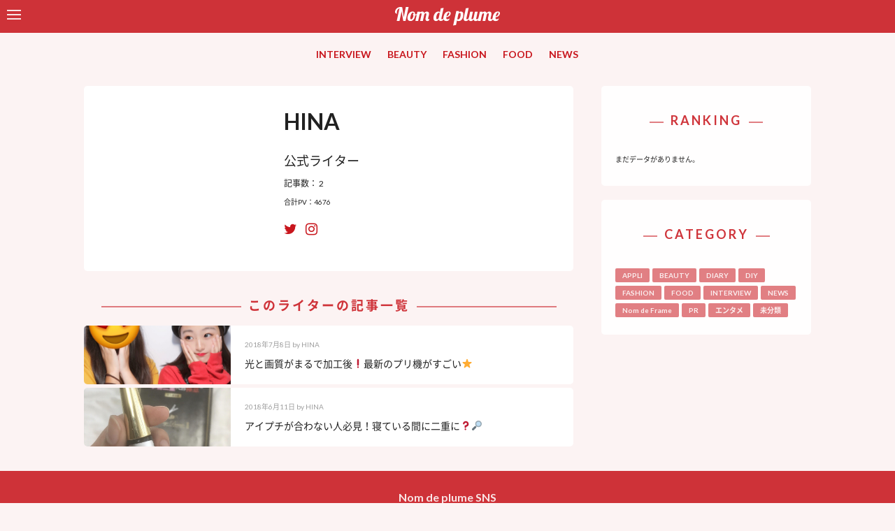

--- FILE ---
content_type: text/html; charset=UTF-8
request_url: https://www.nomdeplume.jp/author/hina2
body_size: 10816
content:
<!doctype html>

<!--[if lt IE 7]><html lang="ja" class="no-js lt-ie9 lt-ie8 lt-ie7"><![endif]-->
<!--[if (IE 7)&!(IEMobile)]><html lang="ja" class="no-js lt-ie9 lt-ie8"><![endif]-->
<!--[if (IE 8)&!(IEMobile)]><html lang="ja" class="no-js lt-ie9"><![endif]-->
<!--[if gt IE 8]><!--> <html lang="ja" class="no-js"><!--<![endif]-->

    <head>
        <meta charset="utf-8">

                <meta http-equiv="X-UA-Compatible" content="IE=edge">

                    <title>Nom de plume(ノンデプルーム)  HINA</title>
        
                <meta name="HandheldFriendly" content="True">
        <meta name="MobileOptimized" content="320">
        <meta name="viewport" content="width=device-width, initial-scale=1"/>

                <link rel="apple-touch-icon" href="https://www.nomdeplume.jp/wp-content/themes/nom%20de%20plume/library/images/apple-touch-icon.png">
        <link rel="icon" href="https://www.nomdeplume.jp/wp-content/themes/nom%20de%20plume/favicon.png">
        <!--[if IE]>
            <link rel="shortcut icon" href="https://www.nomdeplume.jp/wp-content/themes/nom%20de%20plume/favicon.ico">
        <![endif]-->
                <meta name="msapplication-TileColor" content="#f01d4f">
        <meta name="msapplication-TileImage" content="https://www.nomdeplume.jp/wp-content/themes/nom%20de%20plume/library/images/win8-tile-icon.png">
            <meta name="theme-color" content="#121212">

        <link rel="pingback" href="https://www.nomdeplume.jp/xmlrpc.php">

        <script src="https://use.fontawesome.com/96752f7ad3.js"></script>

                <style>
#wpadminbar #wp-admin-bar-wccp_free_top_button .ab-icon:before {
	content: "\f160";
	color: #02CA02;
	top: 3px;
}
#wpadminbar #wp-admin-bar-wccp_free_top_button .ab-icon {
	transform: rotate(45deg);
}
</style>
<link rel='dns-prefetch' href='//fonts.googleapis.com' />
<link rel='dns-prefetch' href='//s.w.org' />
<link rel="alternate" type="application/rss+xml" title="Nom de plume(ノンデプルーム) &raquo; フィード" href="https://www.nomdeplume.jp/feed" />
<link rel="alternate" type="application/rss+xml" title="Nom de plume(ノンデプルーム) &raquo; コメントフィード" href="https://www.nomdeplume.jp/comments/feed" />
<link rel="alternate" type="application/rss+xml" title="Nom de plume(ノンデプルーム) &raquo; HINA による投稿のフィード" href="https://www.nomdeplume.jp/author/hina2/feed" />
		<script type="text/javascript">
			window._wpemojiSettings = {"baseUrl":"https:\/\/s.w.org\/images\/core\/emoji\/2.2.1\/72x72\/","ext":".png","svgUrl":"https:\/\/s.w.org\/images\/core\/emoji\/2.2.1\/svg\/","svgExt":".svg","source":{"concatemoji":"https:\/\/www.nomdeplume.jp\/wp-includes\/js\/wp-emoji-release.min.js"}};
			!function(a,b,c){function d(a){var b,c,d,e,f=String.fromCharCode;if(!k||!k.fillText)return!1;switch(k.clearRect(0,0,j.width,j.height),k.textBaseline="top",k.font="600 32px Arial",a){case"flag":return k.fillText(f(55356,56826,55356,56819),0,0),!(j.toDataURL().length<3e3)&&(k.clearRect(0,0,j.width,j.height),k.fillText(f(55356,57331,65039,8205,55356,57096),0,0),b=j.toDataURL(),k.clearRect(0,0,j.width,j.height),k.fillText(f(55356,57331,55356,57096),0,0),c=j.toDataURL(),b!==c);case"emoji4":return k.fillText(f(55357,56425,55356,57341,8205,55357,56507),0,0),d=j.toDataURL(),k.clearRect(0,0,j.width,j.height),k.fillText(f(55357,56425,55356,57341,55357,56507),0,0),e=j.toDataURL(),d!==e}return!1}function e(a){var c=b.createElement("script");c.src=a,c.defer=c.type="text/javascript",b.getElementsByTagName("head")[0].appendChild(c)}var f,g,h,i,j=b.createElement("canvas"),k=j.getContext&&j.getContext("2d");for(i=Array("flag","emoji4"),c.supports={everything:!0,everythingExceptFlag:!0},h=0;h<i.length;h++)c.supports[i[h]]=d(i[h]),c.supports.everything=c.supports.everything&&c.supports[i[h]],"flag"!==i[h]&&(c.supports.everythingExceptFlag=c.supports.everythingExceptFlag&&c.supports[i[h]]);c.supports.everythingExceptFlag=c.supports.everythingExceptFlag&&!c.supports.flag,c.DOMReady=!1,c.readyCallback=function(){c.DOMReady=!0},c.supports.everything||(g=function(){c.readyCallback()},b.addEventListener?(b.addEventListener("DOMContentLoaded",g,!1),a.addEventListener("load",g,!1)):(a.attachEvent("onload",g),b.attachEvent("onreadystatechange",function(){"complete"===b.readyState&&c.readyCallback()})),f=c.source||{},f.concatemoji?e(f.concatemoji):f.wpemoji&&f.twemoji&&(e(f.twemoji),e(f.wpemoji)))}(window,document,window._wpemojiSettings);
		</script>
		<style type="text/css">
img.wp-smiley,
img.emoji {
	display: inline !important;
	border: none !important;
	box-shadow: none !important;
	height: 1em !important;
	width: 1em !important;
	margin: 0 .07em !important;
	vertical-align: -0.1em !important;
	background: none !important;
	padding: 0 !important;
}
</style>
<link rel='stylesheet' id='contact-form-7-css'  href='https://www.nomdeplume.jp/wp-content/plugins/contact-form-7/includes/css/styles.css' type='text/css' media='all' />
<link rel='stylesheet' id='nrci_methods-css'  href='https://www.nomdeplume.jp/wp-content/plugins/no-right-click-images-plugin/no-right-click-images.css' type='text/css' media='all' />
<link rel='stylesheet' id='googleFontsLato-css'  href='//fonts.googleapis.com/css?family=Lato%3A300%2C300i%2C400%2C400i%2C700%2C700i%2C900%2C900i' type='text/css' media='all' />
<link rel='stylesheet' id='googleFontsFredoka-css'  href='//fonts.googleapis.com/css?family=Fredoka+One' type='text/css' media='all' />
<link rel='stylesheet' id='wordpress-popular-posts-css'  href='https://www.nomdeplume.jp/wp-content/plugins/wordpress-popular-posts/style/wpp.css' type='text/css' media='all' />
<link rel='stylesheet' id='bones-stylesheet-css'  href='https://www.nomdeplume.jp/wp-content/themes/nom%20de%20plume/library/css/style.css' type='text/css' media='all' />
<!--[if lt IE 9]>
<link rel='stylesheet' id='bones-ie-only-css'  href='https://www.nomdeplume.jp/wp-content/themes/nom%20de%20plume/library/css/ie.css' type='text/css' media='all' />
<![endif]-->
<script type='text/javascript' src='https://www.nomdeplume.jp/wp-includes/js/jquery/jquery.js'></script>
<script type='text/javascript' src='https://www.nomdeplume.jp/wp-includes/js/jquery/jquery-migrate.min.js'></script>
<script type='text/javascript'>
/* <![CDATA[ */
var nrci_opts = {"gesture":"Y","drag":"Y","touch":"Y","admin":"Y"};
/* ]]> */
</script>
<script type='text/javascript' src='https://www.nomdeplume.jp/wp-content/plugins/no-right-click-images-plugin/no-right-click-images.js'></script>
<script type='text/javascript' src='https://www.nomdeplume.jp/wp-content/themes/nom%20de%20plume/library/js/libs/modernizr.custom.min.js'></script>
<link rel='https://api.w.org/' href='https://www.nomdeplume.jp/wp-json/' />
<meta name="p:domain_verify" content="c7d8883c95f0e9b747a6c97110e7b9ca"/><script type="text/javascript">
	window._wp_rp_static_base_url = 'https://wprp.zemanta.com/static/';
	window._wp_rp_wp_ajax_url = "https://www.nomdeplume.jp/wp-admin/admin-ajax.php";
	window._wp_rp_plugin_version = '3.6.4';
	window._wp_rp_post_id = '24661';
	window._wp_rp_num_rel_posts = '3';
	window._wp_rp_thumbnails = true;
	window._wp_rp_post_title = '%E5%85%89%E3%81%A8%E7%94%BB%E8%B3%AA%E3%81%8C%E3%81%BE%E3%82%8B%E3%81%A7%E5%8A%A0%E5%B7%A5%E5%BE%8C%E2%9D%97%EF%B8%8F%E6%9C%80%E6%96%B0%E3%81%AE%E3%83%97%E3%83%AA%E6%A9%9F%E3%81%8C%E3%81%99%E3%81%94%E3%81%84%E2%AD%90%EF%B8%8F';
	window._wp_rp_post_tags = ['pinkpinkmonster', '%E3%83%97%E3%83%AA%E3%82%AF%E3%83%A9', 'appli', 'class'];
	window._wp_rp_promoted_content = true;
</script>
<link rel="stylesheet" href="https://www.nomdeplume.jp/wp-content/plugins/wordpress-23-related-posts-plugin/static/themes/modern.css?version=3.6.4" />
<style type="text/css">
.related_post_title {
	margin: 0 auto 4rem;
	background: none;
	padding: 0;
	border: none;
}
ul.related_post {
}
ul.related_post li {
}
ul.related_post li a {
}
ul.related_post li img {
}</style>
<script id="wpcp_disable_selection" type="text/javascript">
var image_save_msg='You are not allowed to save images!';
	var no_menu_msg='Context Menu disabled!';
	var smessage = "Content is protected !!";

function disableEnterKey(e)
{
	var elemtype = e.target.tagName;
	
	elemtype = elemtype.toUpperCase();
	
	if (elemtype == "TEXT" || elemtype == "TEXTAREA" || elemtype == "INPUT" || elemtype == "PASSWORD" || elemtype == "SELECT" || elemtype == "OPTION" || elemtype == "EMBED")
	{
		elemtype = 'TEXT';
	}
	
	if (e.ctrlKey){
     var key;
     if(window.event)
          key = window.event.keyCode;     //IE
     else
          key = e.which;     //firefox (97)
    //if (key != 17) alert(key);
     if (elemtype!= 'TEXT' && (key == 97 || key == 65 || key == 67 || key == 99 || key == 88 || key == 120 || key == 26 || key == 85  || key == 86 || key == 83 || key == 43 || key == 73))
     {
		if(wccp_free_iscontenteditable(e)) return true;
		show_wpcp_message('You are not allowed to copy content or view source');
		return false;
     }else
     	return true;
     }
}


/*For contenteditable tags*/
function wccp_free_iscontenteditable(e)
{
	var e = e || window.event; // also there is no e.target property in IE. instead IE uses window.event.srcElement
  	
	var target = e.target || e.srcElement;

	var elemtype = e.target.nodeName;
	
	elemtype = elemtype.toUpperCase();
	
	var iscontenteditable = "false";
		
	if(typeof target.getAttribute!="undefined" ) iscontenteditable = target.getAttribute("contenteditable"); // Return true or false as string
	
	var iscontenteditable2 = false;
	
	if(typeof target.isContentEditable!="undefined" ) iscontenteditable2 = target.isContentEditable; // Return true or false as boolean

	if(target.parentElement.isContentEditable) iscontenteditable2 = true;
	
	if (iscontenteditable == "true" || iscontenteditable2 == true)
	{
		if(typeof target.style!="undefined" ) target.style.cursor = "text";
		
		return true;
	}
}

////////////////////////////////////
function disable_copy(e)
{	
	var e = e || window.event; // also there is no e.target property in IE. instead IE uses window.event.srcElement
	
	var elemtype = e.target.tagName;
	
	elemtype = elemtype.toUpperCase();
	
	if (elemtype == "TEXT" || elemtype == "TEXTAREA" || elemtype == "INPUT" || elemtype == "PASSWORD" || elemtype == "SELECT" || elemtype == "OPTION" || elemtype == "EMBED")
	{
		elemtype = 'TEXT';
	}
	
	if(wccp_free_iscontenteditable(e)) return true;
	
	var isSafari = /Safari/.test(navigator.userAgent) && /Apple Computer/.test(navigator.vendor);
	
	var checker_IMG = '';
	if (elemtype == "IMG" && checker_IMG == 'checked' && e.detail >= 2) {show_wpcp_message(alertMsg_IMG);return false;}
	if (elemtype != "TEXT")
	{
		if (smessage !== "" && e.detail == 2)
			show_wpcp_message(smessage);
		
		if (isSafari)
			return true;
		else
			return false;
	}	
}

//////////////////////////////////////////
function disable_copy_ie()
{
	var e = e || window.event;
	var elemtype = window.event.srcElement.nodeName;
	elemtype = elemtype.toUpperCase();
	if(wccp_free_iscontenteditable(e)) return true;
	if (elemtype == "IMG") {show_wpcp_message(alertMsg_IMG);return false;}
	if (elemtype != "TEXT" && elemtype != "TEXTAREA" && elemtype != "INPUT" && elemtype != "PASSWORD" && elemtype != "SELECT" && elemtype != "OPTION" && elemtype != "EMBED")
	{
		return false;
	}
}	
function reEnable()
{
	return true;
}
document.onkeydown = disableEnterKey;
document.onselectstart = disable_copy_ie;
if(navigator.userAgent.indexOf('MSIE')==-1)
{
	document.onmousedown = disable_copy;
	document.onclick = reEnable;
}
function disableSelection(target)
{
    //For IE This code will work
    if (typeof target.onselectstart!="undefined")
    target.onselectstart = disable_copy_ie;
    
    //For Firefox This code will work
    else if (typeof target.style.MozUserSelect!="undefined")
    {target.style.MozUserSelect="none";}
    
    //All other  (ie: Opera) This code will work
    else
    target.onmousedown=function(){return false}
    target.style.cursor = "default";
}
//Calling the JS function directly just after body load
window.onload = function(){disableSelection(document.body);};

//////////////////special for safari Start////////////////
var onlongtouch;
var timer;
var touchduration = 1000; //length of time we want the user to touch before we do something

var elemtype = "";
function touchstart(e) {
	var e = e || window.event;
  // also there is no e.target property in IE.
  // instead IE uses window.event.srcElement
  	var target = e.target || e.srcElement;
	
	elemtype = window.event.srcElement.nodeName;
	
	elemtype = elemtype.toUpperCase();
	
	if(!wccp_pro_is_passive()) e.preventDefault();
	if (!timer) {
		timer = setTimeout(onlongtouch, touchduration);
	}
}

function touchend() {
    //stops short touches from firing the event
    if (timer) {
        clearTimeout(timer);
        timer = null;
    }
	onlongtouch();
}

onlongtouch = function(e) { //this will clear the current selection if anything selected
	
	if (elemtype != "TEXT" && elemtype != "TEXTAREA" && elemtype != "INPUT" && elemtype != "PASSWORD" && elemtype != "SELECT" && elemtype != "EMBED" && elemtype != "OPTION")	
	{
		if (window.getSelection) {
			if (window.getSelection().empty) {  // Chrome
			window.getSelection().empty();
			} else if (window.getSelection().removeAllRanges) {  // Firefox
			window.getSelection().removeAllRanges();
			}
		} else if (document.selection) {  // IE?
			document.selection.empty();
		}
		return false;
	}
};

document.addEventListener("DOMContentLoaded", function(event) { 
    window.addEventListener("touchstart", touchstart, false);
    window.addEventListener("touchend", touchend, false);
});

function wccp_pro_is_passive() {

  var cold = false,
  hike = function() {};

  try {
	  const object1 = {};
  var aid = Object.defineProperty(object1, 'passive', {
  get() {cold = true}
  });
  window.addEventListener('test', hike, aid);
  window.removeEventListener('test', hike, aid);
  } catch (e) {}

  return cold;
}
/*special for safari End*/
</script>
<script id="wpcp_disable_Right_Click" type="text/javascript">
document.ondragstart = function() { return false;}
	function nocontext(e) {
	   return false;
	}
	document.oncontextmenu = nocontext;
</script>
<style>
.unselectable
{
-moz-user-select:none;
-webkit-user-select:none;
cursor: default;
}
html
{
-webkit-touch-callout: none;
-webkit-user-select: none;
-khtml-user-select: none;
-moz-user-select: none;
-ms-user-select: none;
user-select: none;
-webkit-tap-highlight-color: rgba(0,0,0,0);
}
</style>
<script id="wpcp_css_disable_selection" type="text/javascript">
var e = document.getElementsByTagName('body')[0];
if(e)
{
	e.setAttribute('unselectable',on);
}
</script>
<style type="text/css" id="custom-background-css">
body.custom-background { background-color: #fcf3f3; }
</style>
<link rel="icon" href="https://www.nomdeplume.jp/wp-content/uploads/2017/05/cropped-fb8870748e3cdc672d5b5c7c8e41f0bf-32x32.png" sizes="32x32" />
<link rel="icon" href="https://www.nomdeplume.jp/wp-content/uploads/2017/05/cropped-fb8870748e3cdc672d5b5c7c8e41f0bf-192x192.png" sizes="192x192" />
<link rel="apple-touch-icon-precomposed" href="https://www.nomdeplume.jp/wp-content/uploads/2017/05/cropped-fb8870748e3cdc672d5b5c7c8e41f0bf-180x180.png" />
<meta name="msapplication-TileImage" content="https://www.nomdeplume.jp/wp-content/uploads/2017/05/cropped-fb8870748e3cdc672d5b5c7c8e41f0bf-270x270.png" />
        
                <script>
          (function(i,s,o,g,r,a,m){i['GoogleAnalyticsObject']=r;i[r]=i[r]||function(){
          (i[r].q=i[r].q||[]).push(arguments)},i[r].l=1*new Date();a=s.createElement(o),
          m=s.getElementsByTagName(o)[0];a.async=1;a.src=g;m.parentNode.insertBefore(a,m)
          })(window,document,'script','https://www.google-analytics.com/analytics.js','ga');

          ga('create', 'UA-42582334-5', 'auto');
          ga('send', 'pageview');

        </script>
        
        <!--OGP開始-->
        <meta property="fb:admins" content="654890591211413" />
        <meta property="og:locale" content="ja_JP">
                        <meta property="og:type" content="blog">
                <meta property="og:description" content="原宿系モデル事務所である株式会社 N.D.Promotion が運営するティーン向けメディア。 Twitter38 万フォロワー、Instagram11 万フォロワーと SNS を中心に若年層女子へ圧倒的なリーチ力を持つ。人気モデルを起用した撮影企画や人気 JK ライターによるオリジナルコンテンツを毎日発信し、スマホ世代の流行の発信地。">
                <meta property="twitter:text:description" content="原宿系モデル事務所である株式会社 N.D.Promotion が運営するティーン向けメディア。 Twitter38 万フォロワー、Instagram11 万フォロワーと SNS を中心に若年層女子へ圧倒的なリーチ力を持つ。人気モデルを起用した撮影企画や人気 JK ライターによるオリジナルコンテンツを毎日発信し、スマホ世代の流行の発信地。">
                <meta property="og:title" content="Nom de plume(ノンデプルーム)">
                <meta property="twitter:title" content="Nom de plume(ノンデプルーム)">
                <meta property="og:url" content="https://www.nomdeplume.jp">
                <meta property="twitter:url" content="https://www.nomdeplume.jp">
                    <meta property="og:site_name" content="Nom de plume(ノンデプルーム)">
            <meta property="og:image" content="https://www.nomdeplume.jp/wp-content/themes/nom%20de%20plume/library/images/ogp.png">
            <meta name="twitter:card" content="summary_large_image">
            <meta name="twitter:site" content="@Nomde_official">
        <!--OGP完了-->
<!-- Global site tag (gtag.js) - Google Analytics -->
<script async src="https://www.googletagmanager.com/gtag/js?id=G-ZSY5GRJ82Q"></script>
<script>
  window.dataLayer = window.dataLayer || [];
  function gtag(){dataLayer.push(arguments);}
  gtag('js', new Date());

  gtag('config', 'G-ZSY5GRJ82Q');
</script>

<!-- Google tag (gtag.js) -->
<script async src="https://www.googletagmanager.com/gtag/js?id=G-34HLTEKE3N"></script>
<script>
  window.dataLayer = window.dataLayer || [];
  function gtag(){dataLayer.push(arguments);}
  gtag('js', new Date());

  gtag('config', 'G-34HLTEKE3N');
</script>

    </head>


    <body class="archive author author-hina2 author-189 custom-background unselectable" itemscope itemtype="http://schema.org/WebPage">
                                        

<div id="sidebar">

    <div id="sidebar-wrapper" class="sidebar-wrapper">

        <form role="search" method="get" id="searchform" class="searchform" action="https://www.nomdeplume.jp/">
    <div class="search-wrap">
        <div class="left">
            <label for="s" class="screen-reader-text">
            <input type="search" id="s" name="s" value="" />
            </label>
        </div>
        <div class="right">
            <button type="submit" id="searchsubmit" ><i class="fa fa-search" aria-hidden="true"></i></button>
        </div>
    </div>
</form>
        <h4 class="side-title">MENU</h4>
        <nav role="navigation">
            <div class="slide-links cf"><ul id="menu-slide_navi01" class="menu"><li id="menu-item-70390" class="menu-item menu-item-type-taxonomy menu-item-object-category menu-item-70390"><a href="https://www.nomdeplume.jp/category/interview">INTERVIEW</a></li>
<li id="menu-item-2150" class="menu-item menu-item-type-taxonomy menu-item-object-category menu-item-2150"><a href="https://www.nomdeplume.jp/category/beauty">BEAUTY</a></li>
<li id="menu-item-2151" class="menu-item menu-item-type-taxonomy menu-item-object-category menu-item-2151"><a href="https://www.nomdeplume.jp/category/fashion">FASHION</a></li>
<li id="menu-item-2168" class="menu-item menu-item-type-taxonomy menu-item-object-category menu-item-2168"><a href="https://www.nomdeplume.jp/category/food">FOOD</a></li>
<li id="menu-item-2153" class="menu-item menu-item-type-taxonomy menu-item-object-category menu-item-2153"><a href="https://www.nomdeplume.jp/category/news">NEWS</a></li>
<li id="menu-item-2167" class="menu-item menu-item-type-taxonomy menu-item-object-category menu-item-2167"><a href="https://www.nomdeplume.jp/category/appli">APPLI</a></li>
</ul></div>        </nav>

        <h4 class="side-title">WRITER</h4>
        <ul class="writer-list">
                    <li class="writer-profile">
            <figure class="eyecatch author_image">
                <a href="/?author=16">
                <img alt='' src='http://www.nomdeplume.jp/wp-content/uploads/2020/04/NOMDE_LOGO_icon-1-300x300.jpg' srcset='http://www.nomdeplume.jp/wp-content/uploads/2020/04/NOMDE_LOGO_icon-1-600x600.jpg 2x' class='avatar avatar-300 photo' height='300' width='300' />                </a>
            </figure>
            <div class="profile">
                <div class="icon-field">
                                                </div>
                <h4>
                    <a href="/?author=16">
                        NomdeplumeNEWS                    </a>
                </h4>

                <div class="nickname">NomdeplumeNEWS</div>
            </div>
        </li>
                    <li class="writer-profile">
            <figure class="eyecatch author_image">
                <a href="/?author=277">
                <img alt='' src='http://www.nomdeplume.jp/wp-content/uploads/2021/04/avatar_user_277_1618287356.jpg' srcset='http://www.nomdeplume.jp/wp-content/uploads/2021/04/avatar_user_277_1618287356.jpg 2x' class='avatar avatar-300 photo' height='300' width='300' />                </a>
            </figure>
            <div class="profile">
                <div class="icon-field">
                                                </div>
                <h4>
                    <a href="/?author=277">
                        Nomdeplume公式ライター                    </a>
                </h4>

                <div class="nickname">Nomdeplume公式ライター</div>
            </div>
        </li>
                    <li class="writer-profile">
            <figure class="eyecatch author_image">
                <a href="/?author=276">
                <img alt='' src='http://www.nomdeplume.jp/wp-content/uploads/2020/04/rogo2-300x300.jpg' srcset='http://www.nomdeplume.jp/wp-content/uploads/2020/04/rogo2-600x600.jpg 2x' class='avatar avatar-300 photo' height='300' width='300' />                </a>
            </figure>
            <div class="profile">
                <div class="icon-field">
                                                </div>
                <h4>
                    <a href="/?author=276">
                        Nomdeplume編集部                    </a>
                </h4>

                <div class="nickname">Nomdeplume編集部</div>
            </div>
        </li>
                    <li class="writer-profile">
            <figure class="eyecatch author_image">
                <a href="/?author=267">
                <img alt='' src='http://www.nomdeplume.jp/wp-content/uploads/2019/05/5b7b3810-a6d5-4634-bf04-314eb3460992-300x300.jpeg' srcset='http://www.nomdeplume.jp/wp-content/uploads/2019/05/5b7b3810-a6d5-4634-bf04-314eb3460992-600x600.jpeg 2x' class='avatar avatar-300 photo' height='300' width='300' />                </a>
            </figure>
            <div class="profile">
                <div class="icon-field">
                                        <span class="rank-girls"><i class="fa fa-star-o" aria-hidden="true"></i> Nom de plume Girls</span>
                                    </div>
                <h4>
                    <a href="/?author=267">
                        ®️ea                    </a>
                </h4>

                <div class="nickname">®️ea</div>
            </div>
        </li>
                    <li class="writer-profile">
            <figure class="eyecatch author_image">
                <a href="/?author=320">
                <img alt='' src='https://www.nomdeplume.jp/wp-content/uploads/2022/02/e923cc1b5814d01cc62a09064b5f23ba-300x300.jpg' srcset='https://www.nomdeplume.jp/wp-content/uploads/2022/02/e923cc1b5814d01cc62a09064b5f23ba.jpg 2x' class='avatar avatar-300 photo' height='300' width='300' />                </a>
            </figure>
            <div class="profile">
                <div class="icon-field">
                                                </div>
                <h4>
                    <a href="/?author=320">
                        y.takayama(Nomdeplume編集部)                    </a>
                </h4>

                <div class="nickname">y.takayama(Nomdeplume編集部)</div>
            </div>
        </li>
                    <li class="writer-profile">
            <figure class="eyecatch author_image">
                <a href="/?author=246">
                <img alt='' src='http://www.nomdeplume.jp/wp-content/uploads/2018/12/avatar_user_246_1544438813-300x300.jpeg' srcset='http://www.nomdeplume.jp/wp-content/uploads/2018/12/avatar_user_246_1544438813-600x600.jpeg 2x' class='avatar avatar-300 photo' height='300' width='300' />                </a>
            </figure>
            <div class="profile">
                <div class="icon-field">
                                        <span class="rank-girls"><i class="fa fa-star-o" aria-hidden="true"></i> Nom de plume Girls</span>
                                    </div>
                <h4>
                    <a href="/?author=246">
                        ZhiZi                    </a>
                </h4>

                <div class="nickname">ZhiZi</div>
            </div>
        </li>
    </ul>

    <a href="/writer/" class="btn pink-btn">MORE</a>


    </div>

</div>
        <div id="container">

            <header class="header" role="banner" itemscope itemtype="http://schema.org/WPHeader">

                <div id="inner-header" class="wrap cf">
                <div id="navbar">
                    <!--
                    #navbar is positioned fixed.

                    It does not matter what kind of element #toggle-sidebar is.
                    -->

                    <div id="toggle-sidebar">
                        <span></span>
                        <span></span>
                        <span></span>
                    </div>
                </div>

                                        <a href="https://www.nomdeplume.jp" rel="nofollow">
                        <img class="logo" src="https://www.nomdeplume.jp/wp-content/themes/nom%20de%20plume/library/images/new_logo_white.svg" alt="Nom de plume(ノンデプルーム)">
                    </a>

                                        


                </div>
                <nav role="navigation" itemscope itemtype="http://schema.org/SiteNavigationElement">
                    <ul id="menu-main-navi" class="nav top-nav cf"><li id="menu-item-66700" class="menu-item menu-item-type-taxonomy menu-item-object-category menu-item-66700"><a href="https://www.nomdeplume.jp/category/interview">INTERVIEW</a></li>
<li id="menu-item-2120" class="menu-item menu-item-type-taxonomy menu-item-object-category menu-item-2120"><a href="https://www.nomdeplume.jp/category/beauty">BEAUTY</a></li>
<li id="menu-item-2121" class="menu-item menu-item-type-taxonomy menu-item-object-category menu-item-2121"><a href="https://www.nomdeplume.jp/category/fashion">FASHION</a></li>
<li id="menu-item-2166" class="menu-item menu-item-type-taxonomy menu-item-object-category menu-item-2166"><a href="https://www.nomdeplume.jp/category/food">FOOD</a></li>
<li id="menu-item-2164" class="menu-item menu-item-type-taxonomy menu-item-object-category menu-item-2164"><a href="https://www.nomdeplume.jp/category/news">NEWS</a></li>
</ul>
                </nav>

            </header>

			<div id="content">

				<div id="inner-content" class="wrap cf">

						<main id="main" class="cf" role="main" itemscope itemprop="mainContentOfPage" itemtype="http://schema.org/Blog">
                                                                                        <div id="writer-info">
                                    <div class="table">
                                                                                <div class="left">
                                            <figure class="author_image"><img alt='' src='http://www.nomdeplume.jp/wp-content/uploads/2018/06/e689e8aa-721d-49f0-8629-bf6556741eb1-300x300.jpeg' srcset='http://www.nomdeplume.jp/wp-content/uploads/2018/06/e689e8aa-721d-49f0-8629-bf6556741eb1-600x600.jpeg 2x' class='avatar avatar-300 photo' height='300' width='300' /></figure>
                                        </div>
                                        <div class="right">
                                            <h1 class="author-name">HINA</h1>
                                            <div class="icon-field">
                                                                                                        <span class="rank-writer">公式ライター</span>
                                                                                                                                            </div>
                                            <p class="post_count">記事数： 2</p>
                                            
                                                                                                                                        <p class="count">合計PV：4676</p>
                                            

                                                                                        <ul>
                                                <li><a href="https://twitter.com/___hinaaaaa___" target="_blank"><i class="fa fa-twitter" aria-hidden="true"></i></a></li>                                                <li><a href="https://www.instagram.com/_hina_323_/?hl=ja" target="_blank"><i class="fa fa-instagram" aria-hidden="true"></i></a></li>                                            </ul>
                                                                                    </div>
                                    </div>
                                </div>
                                <h1 class="widgettitle">このライターの記事一覧</h1>
                                                        
							
							<article id="post-24661" class="cf tile post-24661 post type-post status-publish format-standard has-post-thumbnail hentry category-appli tag-pinkpinkmonster tag-165" role="article">
                                    <a href="https://www.nomdeplume.jp/appli/24661" class="wrap-link">
                                        <div class="left">
                                                                                                                                            <figure style="background-image: url(https://www.nomdeplume.jp/wp-content/uploads/2018/07/beed916ee0937bbb92f80029ebd622c8_64a91c3813938254260c2d168b4cf6fe.jpg);">
                                                        <img src="https://www.nomdeplume.jp/wp-content/uploads/2018/07/beed916ee0937bbb92f80029ebd622c8_64a91c3813938254260c2d168b4cf6fe.jpg" alt="">
                                                </figure>
                                                                                    </div>
                                        <div class="right txt">
                                            <p class="byline entry-meta vcard">
                                                                                 <time class="updated entry-time" datetime="2018-07-08" itemprop="datePublished">2018年7月8日</time> <span class="by">by</span> <span class="entry-author author" itemprop="author" itemscope itemptype="http://schema.org/Person">HINA</span>                                            </p>
                                                <h2>
                                                                                                            光と画質がまるで加工後❗️最新のプリ機がすごい⭐️                                                                                                    </h2>
                                        </div>
                                    </a>

							</article>

							
							<article id="post-23417" class="cf tile post-23417 post type-post status-publish format-standard has-post-thumbnail hentry category-beauty tag-743 tag-1518" role="article">
                                    <a href="https://www.nomdeplume.jp/beauty/23417" class="wrap-link">
                                        <div class="left">
                                                                                                                                            <figure style="background-image: url(https://www.nomdeplume.jp/wp-content/uploads/2018/06/0e39f2cc075a0f24bd1cff0e1f8ea49b_f15917f59ee537410f05ad8736a83532.jpg);">
                                                        <img src="https://www.nomdeplume.jp/wp-content/uploads/2018/06/0e39f2cc075a0f24bd1cff0e1f8ea49b_f15917f59ee537410f05ad8736a83532.jpg" alt="">
                                                </figure>
                                                                                    </div>
                                        <div class="right txt">
                                            <p class="byline entry-meta vcard">
                                                                                 <time class="updated entry-time" datetime="2018-06-11" itemprop="datePublished">2018年6月11日</time> <span class="by">by</span> <span class="entry-author author" itemprop="author" itemscope itemptype="http://schema.org/Person">HINA</span>                                            </p>
                                                <h2>
                                                                                                            アイプチが合わない人必見！寝ている間に二重に❓🔎                                                                                                    </h2>
                                        </div>
                                    </a>

							</article>

							
									
							
						</main>

									<div id="sidebar1" class="sidebar cf" role="complementary">

					
						
<!-- WordPress Popular Posts Plugin v3.3.4 [W] [monthly] [views] [regular] -->
<div id="wpp-2" class="widget popular-posts">
<h4 class="widgettitle">RANKING</h4>                <script type="text/javascript">
					/* jQuery is available, so proceed */
					if ( window.jQuery ) {

						jQuery(document).ready(function($){
							$.get('https://www.nomdeplume.jp/wp-admin/admin-ajax.php', {
								action: 'wpp_get_popular',
								id: '2'
							}, function(data){
								$('#wpp-2').append(data);
							});
						});

					} /* jQuery is not defined */
					else {
						if ( window.console && window.console.log ) {
							window.console.log('WordPress Popular Posts: jQuery is not defined!');
						}
					}
                </script>
                </div>
<!-- End WordPress Popular Posts Plugin v3.3.4 -->
<div id="categories-2" class="widget widget_categories"><h4 class="widgettitle">CATEGORY</h4>		<ul>
	<li class="cat-item cat-item-159"><a href="https://www.nomdeplume.jp/category/appli" >APPLI</a>
</li>
	<li class="cat-item cat-item-4"><a href="https://www.nomdeplume.jp/category/beauty" >BEAUTY</a>
</li>
	<li class="cat-item cat-item-10065"><a href="https://www.nomdeplume.jp/category/diary" >DIARY</a>
</li>
	<li class="cat-item cat-item-163"><a href="https://www.nomdeplume.jp/category/diy" >DIY</a>
</li>
	<li class="cat-item cat-item-8"><a href="https://www.nomdeplume.jp/category/fashion" >FASHION</a>
</li>
	<li class="cat-item cat-item-158"><a href="https://www.nomdeplume.jp/category/food" >FOOD</a>
</li>
	<li class="cat-item cat-item-164"><a href="https://www.nomdeplume.jp/category/interview" >INTERVIEW</a>
</li>
	<li class="cat-item cat-item-7"><a href="https://www.nomdeplume.jp/category/news" >NEWS</a>
</li>
	<li class="cat-item cat-item-11097"><a href="https://www.nomdeplume.jp/category/nom-de-frame" >Nom de Frame</a>
</li>
	<li class="cat-item cat-item-6"><a href="https://www.nomdeplume.jp/category/pr" >PR</a>
</li>
	<li class="cat-item cat-item-5327"><a href="https://www.nomdeplume.jp/category/%e3%82%a8%e3%83%b3%e3%82%bf%e3%83%a1" >エンタメ</a>
</li>
	<li class="cat-item cat-item-1"><a href="https://www.nomdeplume.jp/category/%e6%9c%aa%e5%88%86%e9%a1%9e" >未分類</a>
</li>
		</ul>
</div>
					
				</div>

				</div>

			</div>

            <footer class="footer" role="contentinfo" itemscope itemtype="http://schema.org/WPFooter">

                <div id="inner-footer" class="wrap cf">

                                                                                <h4>Nom de plume SNS</h4>
                    <ul class="sns">
                                                                                                                        
                                                    <li><a href="https://twitter.com/Nomde_official" target="_blank"><i class="fa fa-twitter" aria-hidden="true"></i></a></li>
                                                                                                    <li><a href="https://www.instagram.com/nomde_official/" target="_blank"><i class="fa fa-instagram" aria-hidden="true"></i></a></li>
                                                                            <li class="tiktok"><a href="https://www.tiktok.com/@ndpromotion" target="_blank"><img src="https://www.nomdeplume.jp/wp-content/themes/nom%20de%20plume/library/images/tiktok-icon.svg" alt="https://www.tiktok.com/@ndpromotion"></a></li>
                                            </ul>
                                        

                    <nav role="navigation">
                        <div class="footer-links cf"><ul id="menu-foot_navi" class="nav footer-nav cf"><li id="menu-item-2143" class="menu-item menu-item-type-post_type menu-item-object-page menu-item-2143"><a href="https://www.nomdeplume.jp/writer">ライター一覧</a></li>
<li id="menu-item-2144" class="menu-item menu-item-type-post_type menu-item-object-page menu-item-2144"><a href="https://www.nomdeplume.jp/contact">お問い合わせ</a></li>
<li id="menu-item-2145" class="menu-item menu-item-type-post_type menu-item-object-page menu-item-2145"><a href="https://www.nomdeplume.jp/rules">利用規約</a></li>
<li id="menu-item-2146" class="menu-item menu-item-type-post_type menu-item-object-page menu-item-2146"><a href="https://www.nomdeplume.jp/privacy-policy">プライバシーポリシー</a></li>
<li id="menu-item-2171" class="menu-item menu-item-type-custom menu-item-object-custom menu-item-2171"><a target="_blank" href="http://www.ndpromotion.co.jp/">運営会社</a></li>
<li id="menu-item-66699" class="menu-item menu-item-type-taxonomy menu-item-object-category menu-item-66699"><a href="https://www.nomdeplume.jp/category/interview">INTERVIEW</a></li>
</ul></div>                    </nav>

                    <a href="https://www.nomdeplume.jp" rel="nofollow">
                        <img class="logo" src="https://www.nomdeplume.jp/wp-content/themes/nom%20de%20plume/library/images/new_logo_white.svg" alt="Nom de plume(ノンデプルーム)">
                    </a>

                    <p class="source-org copyright">&copy; 2026 Nom de plume(ノンデプルーム).</p>

                </div>

            </footer>

        </div>

                	<div id="wpcp-error-message" class="msgmsg-box-wpcp hideme"><span>error: </span>Content is protected !!</div>
	<script>
	var timeout_result;
	function show_wpcp_message(smessage)
	{
		if (smessage !== "")
			{
			var smessage_text = '<span>Alert: </span>'+smessage;
			document.getElementById("wpcp-error-message").innerHTML = smessage_text;
			document.getElementById("wpcp-error-message").className = "msgmsg-box-wpcp warning-wpcp showme";
			clearTimeout(timeout_result);
			timeout_result = setTimeout(hide_message, 3000);
			}
	}
	function hide_message()
	{
		document.getElementById("wpcp-error-message").className = "msgmsg-box-wpcp warning-wpcp hideme";
	}
	</script>
		<style>
	@media print {
	body * {display: none !important;}
		body:after {
		content: "You are not allowed to print preview this page, Thank you"; }
	}
	</style>
		<style type="text/css">
	#wpcp-error-message {
	    direction: ltr;
	    text-align: center;
	    transition: opacity 900ms ease 0s;
	    z-index: 99999999;
	}
	.hideme {
    	opacity:0;
    	visibility: hidden;
	}
	.showme {
    	opacity:1;
    	visibility: visible;
	}
	.msgmsg-box-wpcp {
		border:1px solid #f5aca6;
		border-radius: 10px;
		color: #555;
		font-family: Tahoma;
		font-size: 11px;
		margin: 10px;
		padding: 10px 36px;
		position: fixed;
		width: 255px;
		top: 50%;
  		left: 50%;
  		margin-top: -10px;
  		margin-left: -130px;
  		-webkit-box-shadow: 0px 0px 34px 2px rgba(242,191,191,1);
		-moz-box-shadow: 0px 0px 34px 2px rgba(242,191,191,1);
		box-shadow: 0px 0px 34px 2px rgba(242,191,191,1);
	}
	.msgmsg-box-wpcp span {
		font-weight:bold;
		text-transform:uppercase;
	}
		.warning-wpcp {
		background:#ffecec url('https://www.nomdeplume.jp/wp-content/plugins/wp-content-copy-protector/images/warning.png') no-repeat 10px 50%;
	}
    </style>
<script type='text/javascript' src='https://www.nomdeplume.jp/wp-content/plugins/contact-form-7/includes/js/jquery.form.min.js'></script>
<script type='text/javascript'>
/* <![CDATA[ */
var _wpcf7 = {"recaptcha":{"messages":{"empty":"\u3042\u306a\u305f\u304c\u30ed\u30dc\u30c3\u30c8\u3067\u306f\u306a\u3044\u3053\u3068\u3092\u8a3c\u660e\u3057\u3066\u304f\u3060\u3055\u3044\u3002"}},"cached":"1"};
/* ]]> */
</script>
<script type='text/javascript' src='https://www.nomdeplume.jp/wp-content/plugins/contact-form-7/includes/js/scripts.js'></script>
<script type='text/javascript' src='https://www.nomdeplume.jp/wp-content/themes/nom%20de%20plume/library/js/libs/jquery-ui.min.js'></script>
<script type='text/javascript' src='https://www.nomdeplume.jp/wp-content/themes/nom%20de%20plume/library/js/libs/tile.js'></script>
<script type='text/javascript' src='https://www.nomdeplume.jp/wp-content/themes/nom%20de%20plume/library/js/libs/jquery.simpler-sidebar.min.js'></script>
<script type='text/javascript' src='https://www.nomdeplume.jp/wp-content/themes/nom%20de%20plume/library/js/libs/owl.carousel.min.js'></script>
<script type='text/javascript' src='https://www.nomdeplume.jp/wp-content/themes/nom%20de%20plume/library/js/libs/remodal.js'></script>
<script type='text/javascript' src='https://www.nomdeplume.jp/wp-content/themes/nom%20de%20plume/library/js/scripts.js'></script>
<script type='text/javascript' src='https://www.nomdeplume.jp/wp-includes/js/wp-embed.min.js'></script>

    </body>

</html> <!-- end of site. what a ride! -->
